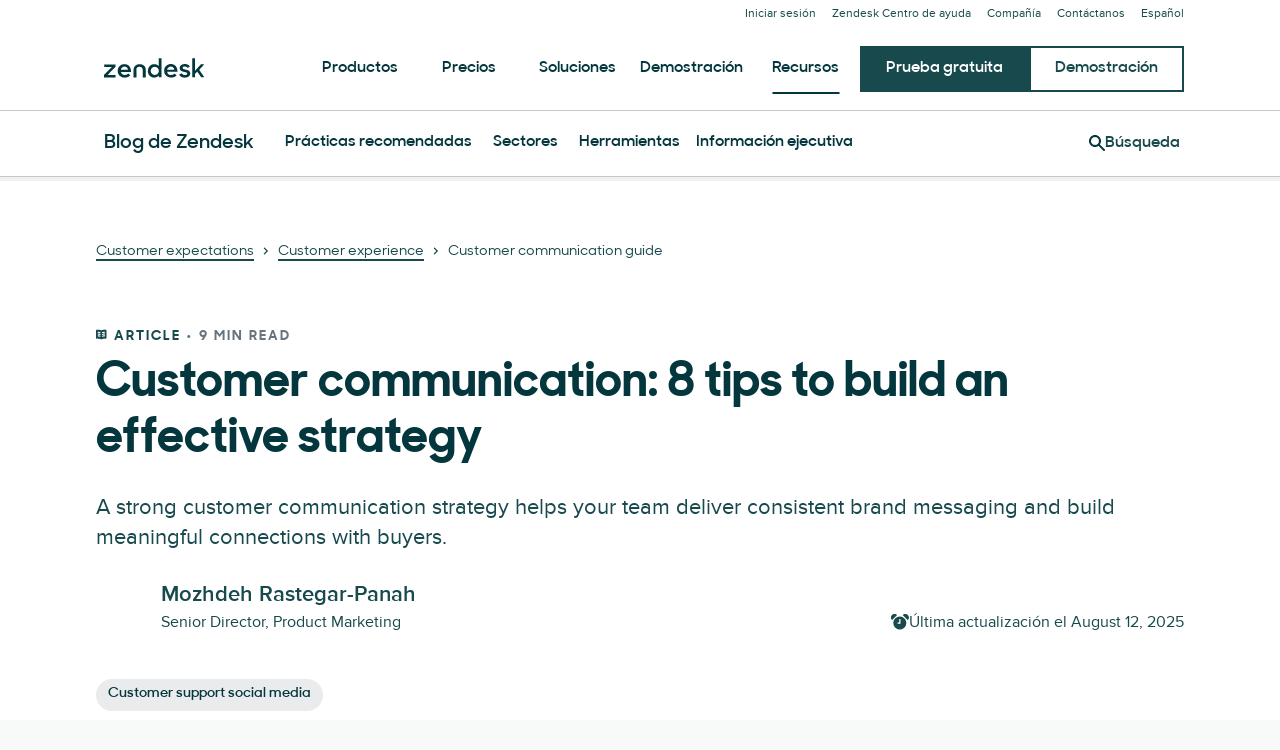

--- FILE ---
content_type: application/javascript; charset=UTF-8
request_url: https://www.zendesk.es/web-assets/_next/static/chunks/24925.1b079137f88f1642.js
body_size: 3528
content:
"use strict";(self.webpackChunk_N_E=self.webpackChunk_N_E||[]).push([[24925,43608],{68337:function(e,t,n){var r=n(64836);Object.defineProperty(t,"__esModule",{value:!0}),t.default=void 0;var o=r(n(10434)),a=r(n(67294)),l=r(n(45697)),i=n(19722);let s="h2",d=["h1","h2","h3","h4","h5","h6","p","span","li"],u=({variant:e=s,...t})=>{let n={variant:e,...t};return a.default.createElement(i.HeadingRoot,(0,o.default)({as:n.override?n.override:d.includes(n.variant)?n.variant:void 0},n))};u.propTypes={variant:l.default.oneOf(["h1","h2","h3","h4","h5","h6","supertitle","supertitleXs","small","smallSemi","xsmall","xsmallSemi","smallBold"]),override:l.default.oneOf(d),children:l.default.node},t.default=u},19722:function(e,t,n){var r=n(64836);Object.defineProperty(t,"__esModule",{value:!0}),t.headingGenerator=t.globalHeadingStyles=t.HeadingRoot=void 0;var o=r(n(19521)),a=n(80507),l=n(4591),i=n(26020);(t.HeadingRoot=o.default.h2.withConfig({displayName:"Headingstyle__HeadingRoot",componentId:"sc-150xww-0"})([""," ",""],i.loadFonts,e=>s(e.variant,e))).defaultProps={theme:l.greenhouse},t.globalHeadingStyles=e=>`
  h1,
  .h1 {
    ${s("h1",e)}
  }

  h2,
  .h2 {
    ${s("h2",e)}
  }

  h3,
  .h3 {
    ${s("h3",e)}
  }

  h4,
  .h4 {
    ${s("h4",e)}
  }

  h5,
  .h5 {
    ${s("h5",e)}
  }

  h6,
  .h6 {
    ${s("h6",e)}
  }

  .supertitle {
    ${s("supertitle",e)}
  }

  .heading-small {
    ${s("small",e)}
  }

  .heading-small-semi {
    ${s("smallSemi",e)}
  }

  .heading-xsmall {
    ${s("xsmall",e)}
  }

  .heading-xsmall-semi {
    ${s("xsmallSemi",e)}
  }
`;let s=(e,t)=>{let{colors:n,typography:r,fonts:o,fontWeights:l,version:i}=t.theme,s=`
    color: ${n.heading.default||n.foreground};
  `;return 1===i?s+=`
      font-family: ${o.heading};
      font-style: normal;
      font-weight: ${l.semibold};
      line-height: calc(1em + 8px);
      margin: 0 0 24px;
    `:s+=`
      margin: 0;
    `,r.heading[e]&&Object.keys(r.heading[e]).forEach(n=>{Object.entries(r.heading[e][n]).forEach(([e,r])=>{"xs"===e?s+=`
            ${n}: ${r};
          `:s+=`
            ${(0,a.mediaQuery)("up",e,t.theme)} {
              ${n}: ${r};
            }
          `})}),s};t.headingGenerator=s},75575:function(e,t,n){var r=n(64836);Object.defineProperty(t,"__esModule",{value:!0}),Object.defineProperty(t,"Heading",{enumerable:!0,get:function(){return o.default}}),Object.defineProperty(t,"globalHeadingStyles",{enumerable:!0,get:function(){return a.globalHeadingStyles}}),Object.defineProperty(t,"headingGenerator",{enumerable:!0,get:function(){return a.headingGenerator}});var o=r(n(68337)),a=n(19722)},97540:function(e,t,n){var r=n(64836);Object.defineProperty(t,"__esModule",{value:!0}),t.textGenerator=t.globalTextStyles=t.TextRoot=void 0;var o=r(n(19521)),a=n(80507),l=n(4591),i=n(26020),s=n(60088);(t.TextRoot=o.default.p.withConfig({displayName:"Textstyle__TextRoot",componentId:"sc-c9um69-0"})([""," ",""],i.loadFonts,e=>d(e.variant,e))).defaultProps={theme:l.greenhouse},t.globalTextStyles=e=>`
  p {
    ${d("p",e)}

    &.large {
      ${d("large",e)}
    }

    &.caption {
      ${d("caption",e)}
    }
  }
`;let d=(e,t)=>{let{colors:n,typography:r,fonts:o}=t.theme,l=`
    color: ${n.foreground};
    font-family: ${o.body};
    ${t.isCenter?"text-align: center;":""}
  `;return r.text[e]&&Object.keys(r.text[e]).forEach(n=>{Object.entries(r.text[e][n]).forEach(([e,r])=>{"xs"===e?l+=`
            ${n}: ${r};
          `:l+=`
            ${(0,a.mediaQuery)("up",e,t.theme)} {
              ${n}: ${r};
            }
          `})}),l+=(0,s.getComponentStyles)("text",t)};t.textGenerator=d},26020:function(e,t){Object.defineProperty(t,"__esModule",{value:!0}),t.loadFonts=void 0;let n="https://web-assets.zendesk.com/fonts";t.loadFonts=e=>{let t=e.theme.fontFiles,r="";for(let e of t)r+=`
      @font-face {
        font-family: ${e.name};
        -moz-font-feature-settings: "liga=0"; /* stylelint-disable-line */
        -moz-font-feature-settings: "liga" 0; /* stylelint-disable-line */
        src:
          url("${n}/${e.abbr}.woff2") format("woff2"),
          url("${n}/${e.abbr}.woff") format("woff");
        font-weight: ${e.weight||400};
        font-stretch: ${e.stretch||"normal"};
        font-style: ${e.style||"normal"};
        font-display: swap;

        ${e.unicodeRange?`unicode-range: ${e.unicodeRange};`:""}
      }
    `;return r}},60088:function(e,t){Object.defineProperty(t,"__esModule",{value:!0}),t.getComponentStyles=void 0,t.getComponentStyles=(e,t)=>{let n=t.theme&&t.theme.components;if(!n)return;let r=n[e];return"function"==typeof r?r(t):r||""}},20110:function(e,t,n){Object.defineProperty(t,"__esModule",{value:!0}),t.default=void 0;let r=(0,n(67294).createContext)({insideAnchor:!1,isInline:!1});t.default=r},15689:function(e,t,n){var r=n(64836);Object.defineProperty(t,"__esModule",{value:!0}),t.default=void 0;var o=r(n(67294)),a=r(n(45697)),l=r(n(20110));let i=({children:e,isInsideAnchor:t,isInline:n})=>o.default.createElement(l.default.Consumer,null,r=>o.default.createElement(l.default.Provider,{value:{insideAnchor:t||r.insideAnchor,isInline:n||r.isInline}},e));i.propTypes={children:a.default.node,isInsideAnchor:a.default.bool,isInline:a.default.bool},t.default=i},81328:function(e,t,n){var r=n(64836);Object.defineProperty(t,"__esModule",{value:!0}),Object.defineProperty(t,"HtmlParserContext",{enumerable:!0,get:function(){return o.default}}),Object.defineProperty(t,"HtmlParserContextProvider",{enumerable:!0,get:function(){return a.default}});var o=r(n(20110)),a=r(n(15689))},90087:function(e,t,n){Object.defineProperty(t,"__esModule",{value:!0}),t.default=void 0;let r=(0,n(67294).createContext)();t.default=r},49327:function(e,t,n){n.d(t,{A:function(){return s}});var r,o=n(67294),a=n(21958);function l(){return(l=Object.assign?Object.assign.bind():function(e){for(var t=1;t<arguments.length;t++){var n=arguments[t];for(var r in n)Object.prototype.hasOwnProperty.call(n,r)&&(e[r]=n[r])}return e}).apply(this,arguments)}var i=function(e){return o.createElement("svg",l({xmlns:"http://www.w3.org/2000/svg",width:16,height:16,focusable:"false",viewBox:"0 0 16 16","aria-hidden":"true"},e),r||(r=o.createElement("path",{fill:"currentColor",d:"M12.688 5.61a.5.5 0 01.69.718l-.066.062-5 4a.5.5 0 01-.542.054l-.082-.054-5-4a.5.5 0 01.55-.83l.074.05L8 9.359l4.688-3.75z"})))};let s=(0,o.forwardRef)((e,t)=>{let{...n}=e;return o.createElement(a.h,Object.assign({ref:t},n),o.createElement(i,null))});s.displayName="ChevronButton",s.propTypes=a.h.propTypes,s.defaultProps={isBasic:!1,isPill:!1,size:"medium"}},21958:function(e,t,n){n.d(t,{h:function(){return v}});var r=n(67294),o=n(45697),a=n.n(o),l=n(86212),i=n(89969),s=n(19521),d=n(27484),u=n(93835),c=n(86361),f=n(74704);let m="buttons.icon_button",p=e=>{let t=(0,d.t)("neutralHue",600,e.theme),n=(0,d.t)("neutralHue",700,e.theme),r=(0,d.t)("neutralHue",800,e.theme);return(0,s.css)(["color:",";&:hover{color:",";}&:active,&[aria-pressed='true'],&[aria-pressed='mixed']{color:",";}"],t,n,r)},h=e=>{let t=(0,f.C)(e);return(0,s.css)(["border:",";padding:0;width:",";min-width:",";",";&:disabled{background-color:",";}"],e.isBasic&&"none",t,t,e.isBasic&&!(e.isPrimary||e.isDanger||e.disabled)&&p(e),!e.isPrimary&&"transparent")},g=e=>{let t=e.theme.iconSizes.md;return(0,s.css)(["width:",";height:",";& > svg{transition:opacity 0.15s ease-in-out;}"],t,t)},b=(0,s.default)(f.S).attrs({"data-garden-id":m,"data-garden-version":"8.76.2"}).withConfig({displayName:"StyledIconButton",componentId:"sc-1t0ughp-0"})(["",";& ","{","}",";"],e=>h(e),i.x,e=>g(e),e=>(0,u.Z)(m,e));b.defaultProps={theme:c.Z};var y=n(87863);let v=(0,r.forwardRef)((e,t)=>{let{children:n,isRotated:o,...a}=e,l=(0,y.i)();return r.createElement(b,Object.assign({ref:t},a,{focusInset:a.focusInset||l}),r.createElement(i.x,{isRotated:o},n))});v.displayName="IconButton",v.propTypes={isDanger:a().bool,size:a().oneOf(l.N),isNeutral:a().bool,isPrimary:a().bool,isBasic:a().bool,isPill:a().bool,focusInset:a().bool,isRotated:a().bool},v.defaultProps={isPill:!0,isBasic:!0,size:"medium"}},11342:function(e,t,n){n.r(t),n.d(t,{Anchor:function(){return y},Button:function(){return o.z},ButtonGroup:function(){return $},ChevronButton:function(){return O.A},IconButton:function(){return j.h},SplitButton:function(){return E},ToggleButton:function(){return C},ToggleIconButton:function(){return I}});var r,o=n(49851),a=n(67294),l=n(45697),i=n.n(l),s=n(19521),d=n(93835),u=n(86361),c=n(74704);let f="buttons.anchor",m=(0,s.default)(c.S).attrs(e=>({"data-garden-id":f,"data-garden-version":"8.76.2",as:"a",dir:e.theme.rtl?"rtl":void 0,isLink:!0,type:void 0})).withConfig({displayName:"StyledAnchor",componentId:"sc-xshgmo-0"})(["direction:",";",";"],e=>e.theme.rtl&&"rtl",e=>(0,d.Z)(f,e));function p(){return(p=Object.assign?Object.assign.bind():function(e){for(var t=1;t<arguments.length;t++){var n=arguments[t];for(var r in n)Object.prototype.hasOwnProperty.call(n,r)&&(e[r]=n[r])}return e}).apply(this,arguments)}m.defaultProps={theme:u.Z};let h="buttons.external_icon",g=(0,s.default)(function(e){return a.createElement("svg",p({xmlns:"http://www.w3.org/2000/svg",width:12,height:12,focusable:"false",viewBox:"0 0 12 12","aria-hidden":"true"},e),r||(r=a.createElement("path",{fill:"none",stroke:"currentColor",strokeLinecap:"round",d:"M10.5 8.5V10c0 .3-.2.5-.5.5H2c-.3 0-.5-.2-.5-.5V2c0-.3.2-.5.5-.5h1.5M6 6l4-4m-3.5-.5H10c.3 0 .5.2.5.5v3.5"})))}).attrs({"data-garden-id":h,"data-garden-version":"8.76.2"}).withConfig({displayName:"StyledExternalIcon",componentId:"sc-16oz07e-0"})(["transform:",";margin-bottom:-0.085em;padding-left:0.25em;box-sizing:content-box;width:0.85em;height:0.85em;",";"],e=>e.theme.rtl&&"scaleX(-1)",e=>(0,d.Z)(h,e));g.defaultProps={theme:u.Z};var b=n(42667);let y=(0,a.forwardRef)((e,t)=>{let{children:n,isExternal:r,externalIconLabel:o,...l}=e,i=l;r&&(i={target:"_blank",rel:"noopener noreferrer",...i});let s=(0,b.X)(y,r?{externalIconLabel:o}:{noIconLabel:"true"},r?"externalIconLabel":"noIconLabel","(opens in a new tab)");return a.createElement(m,Object.assign({ref:t},i),n,r&&a.createElement(g,{role:"img","aria-label":s,"aria-hidden":void 0}))});y.displayName="Anchor",y.propTypes={isExternal:i().bool,isDanger:i().bool,externalIconLabel:i().string};var v=n(48173),x=n(22541),w=n(69648),P=n(71610);let $=(0,a.forwardRef)((e,t)=>{let{children:n,onSelect:r,selectedItem:o,...l}=e,{rtl:i}=(0,a.useContext)(s.ThemeContext)||u.Z,[d,c]=(0,a.useState)(),f=(0,x.u5)(o,d),m=(0,a.useMemo)(()=>a.Children.toArray(n).reduce((e,t)=>((0,a.isValidElement)(t)&&"string"!==t.type&&!t.props.disabled&&e.push(t.props.value),e),[]),[n]),{selectedValue:p,getElementProps:h,getGroupProps:g}=(0,v.z)({rtl:i,values:m,defaultSelectedValue:m[0],selectedValue:f,onSelect:(0,a.useCallback)(e=>{r&&r(e),c(e)},[r])}),b=(0,a.useMemo)(()=>({selectedItem:p,getButtonProps:e=>h({role:"button",selectedAriaKey:"aria-pressed",...e})}),[p,h]);return a.createElement(P.u.Provider,{value:b},a.createElement(w.z,Object.assign({ref:t},g(l)),n))});$.displayName="ButtonGroup",$.propTypes={selectedItem:i().any,onSelect:i().func};var O=n(49327),j=n(21958),_=n(87863);let E=(0,a.forwardRef)((e,t)=>{let{children:n,...r}=e;return a.createElement(_.P.Provider,{value:!0},a.createElement(w.z,Object.assign({ref:t},r),n))});E.displayName="SplitButton";let C=(0,a.forwardRef)((e,t)=>{let{isPressed:n,...r}=e;return a.createElement(o.z,Object.assign({"aria-pressed":n,ref:t},r))});C.displayName="ToggleButton",C.propTypes={...o.z.propTypes,isPressed:i().oneOf([!0,!1,"mixed"])},C.defaultProps={size:"medium"};let I=(0,a.forwardRef)((e,t)=>{let{isPressed:n,...r}=e;return a.createElement(j.h,Object.assign({"aria-pressed":n,ref:t},r))});I.displayName="ToggleIconButton",I.propTypes={...j.h.propTypes,isPressed:i().oneOf([!0,!1,"mixed"])},I.defaultProps={isPill:!0,isBasic:!0,size:"medium"}}}]);

--- FILE ---
content_type: text/plain
request_url: https://c.6sc.co/?m=1
body_size: 194
content:
6suuid=062b3417e5a02f00a00d6f69cd0200002d690000

--- FILE ---
content_type: text/javascript; charset=utf-8
request_url: https://cdn.bizible.com/xdc.js?_biz_u=a74fbbcb6dc44457f65ce72e218672ee&_biz_h=-1719904874&cdn_o=a&jsVer=4.25.11.25
body_size: 217
content:
(function () {
    BizTrackingA.XdcCallback({
        xdc: "a74fbbcb6dc44457f65ce72e218672ee"
    });
})();
;
